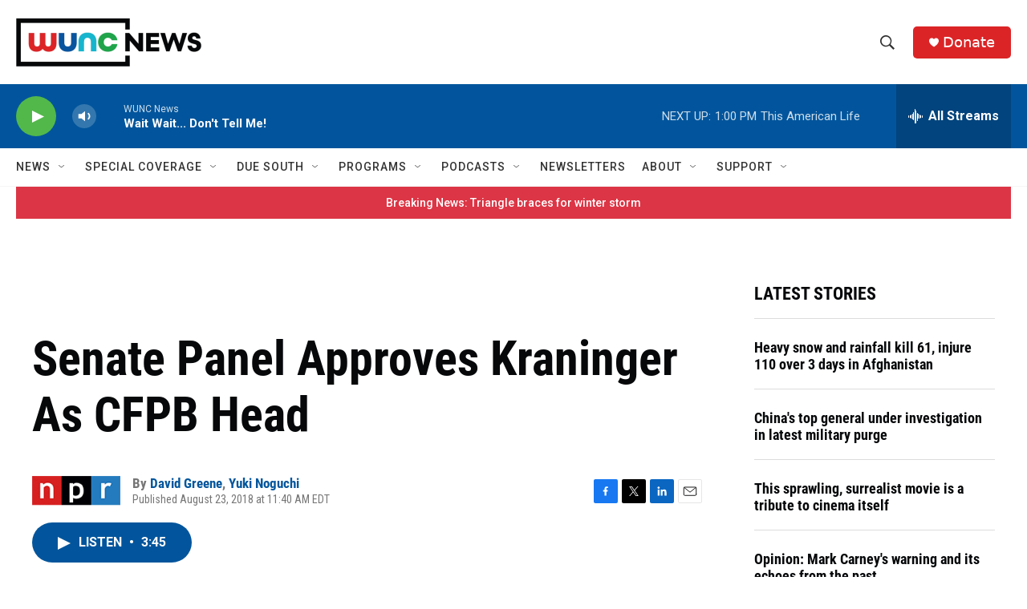

--- FILE ---
content_type: text/html; charset=utf-8
request_url: https://www.google.com/recaptcha/api2/aframe
body_size: 183
content:
<!DOCTYPE HTML><html><head><meta http-equiv="content-type" content="text/html; charset=UTF-8"></head><body><script nonce="MxQAzQ1abzfokuIwy_1GLA">/** Anti-fraud and anti-abuse applications only. See google.com/recaptcha */ try{var clients={'sodar':'https://pagead2.googlesyndication.com/pagead/sodar?'};window.addEventListener("message",function(a){try{if(a.source===window.parent){var b=JSON.parse(a.data);var c=clients[b['id']];if(c){var d=document.createElement('img');d.src=c+b['params']+'&rc='+(localStorage.getItem("rc::a")?sessionStorage.getItem("rc::b"):"");window.document.body.appendChild(d);sessionStorage.setItem("rc::e",parseInt(sessionStorage.getItem("rc::e")||0)+1);localStorage.setItem("rc::h",'1769275201285');}}}catch(b){}});window.parent.postMessage("_grecaptcha_ready", "*");}catch(b){}</script></body></html>